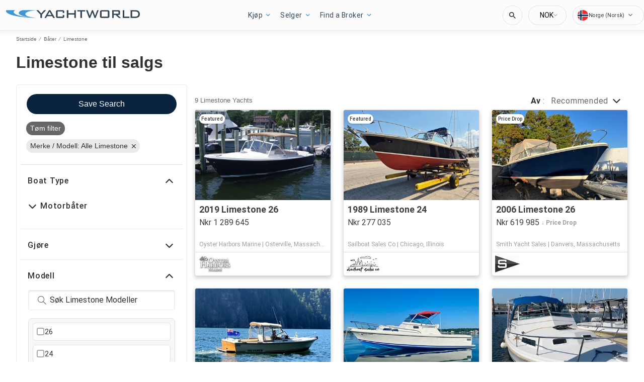

--- FILE ---
content_type: image/svg+xml
request_url: https://no.yachtworld.com/static/media/RightArrow.f18c615c.svg
body_size: -247
content:
<svg xmlns="http://www.w3.org/2000/svg" width="8.73" height="16.136" viewBox="0 0 8.73 16.136">
	<path id="Left_Arrow" fill="none" stroke="#A5A5A5" stroke-width="2" stroke-miterlimit="10" d="M0.7,15.5l6.6-7.4L0.7,0.7"/>
</svg>


--- FILE ---
content_type: text/javascript; charset=utf-8
request_url: https://app.link/_r?sdk=web2.86.5&branch_key=key_test_hqpJ5KtLWEmKFttPfjuuQdaptCn4jyjk&callback=branch_callback__0
body_size: 76
content:
/**/ typeof branch_callback__0 === 'function' && branch_callback__0("1545606584103409993");